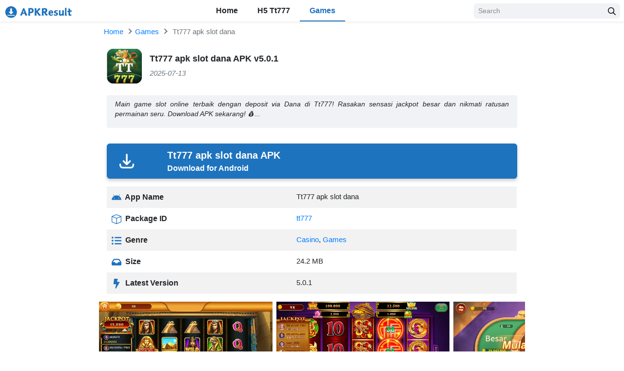

--- FILE ---
content_type: text/html
request_url: http://domaine-les-terres-rouges.com/
body_size: 17755
content:
<!DOCTYPE html>
<html lang="id">
<head>
    <meta http-equiv="Content-Type" content="text/html; charset=UTF-8">
    <meta name="referrer" content="no-referrer-when-downgrade">
    <meta name="viewport" content="width=device-width, initial-scale=1, user-scalable=no">
    <link rel="profile" href="https://gmpg.org/xfn/11">
    <link rel="shortcut icon" type="image/x-icon" href="static/favicon.png">
    <meta name="robots" content="index, follow, max-image-preview:large, max-snippet:-1, max-video-preview:-1">
    <style>img:is([sizes="auto" i], [sizes^="auto," i]) {
        contain-intrinsic-size: 3000px 1500px
    }</style>
    <title>Tt777 APK Slot Dana 🎰 | Main Slot Online &amp; Raih Jackpot Terbesar!</title>
    <meta name="description" content="Main game slot online terbaik dengan deposit via Dana di Tt777! Rasakan sensasi jackpot besar dan nikmati ratusan permainan seru. Download APK sekarang! 💰">
    <link rel="canonical" href="/">
    <link rel="stylesheet" id="wp-block-library-css" href="static/style.min.css" type="text/css" media="all">
    <link data-minify="1" rel="stylesheet" id="vk-bootstrap-css" href="static/bootstrap.css" type="text/css"
          media="all">
    <link data-minify="1" rel="stylesheet" id="style-css-css" href="static/style.css" type="text/css" media="all">
    <script type="text/javascript" src="static/jquery.min.js" id="jquery-core-js" data-rocket-defer=""
            defer=""></script>
    <script type="text/javascript" src="static/jquery-migrate.min.js" id="jquery-migrate-js" data-rocket-defer=""
            defer=""></script>
    <style type="text/css" id="wp-custom-css">
        body {
            overflow-x: hidden;
        }

        .dnad {
            margin: 8px auto;
            text-align: center;
            display: block;
            clear: both;
            min-height: 290px;
            width: 100%;
        }

        a.btn.btn-primary.btn-block.mb-3 {
            width: 100% !important;
        }

        .small.bg-light.rounded.pt-2.px-3.mb-3.entry-content {
            display: inline-block !important;
        }

        .small.bg-light.rounded.pt-2.px-3.mb-3.entry-content p {
            padding: 1px !important;
        }

        .dld-btn-apppage {
            padding: 10px 0 !important;
        }

        .text-center {
            text-align: center;
        }

        .dld-icon-app-page {
            width: 100%;
            height: 100%;
            margin: 0 !important;
            max-width: 40px;
            fill: none !important;
        }

        .dld-btn-apppage {
            display: grid;
            grid-template-columns: 2fr 16fr;
            gap: 16px;
            padding: 8px 20px !important;
            border-radius: 5px;
            box-shadow: 0 4px 6px rgba(0, 0, 0, .2);
            align-items: center;
            justify-content: center;

        }

        .dld-btn-text p {
            margin: 0 !important;
            justify-self: start;
            text-align: left !important;
        }

        .dld-btn-app-name {
            font-size: 20px;
        }

        .dld-btn-text {
            justify-self: start;
        }

        .dld-btn-text {
            display: flex;
            flex-direction: column;
            gap: 5px;
            align-items: flex-start;
        }

        .dld-btn-tagline {
            font-size: 16px;
        }


        @media screen and (max-width: 400px) {
            .dld-btn-app-name {
                font-size: 18px;
            }

            .dld-btn-tagline {
                font-size: 15px;
            }
        }

        .dld-hint {
            padding: 20px 20px 10px 20px;
            font-weight: bold;
        }


        .dld-page-dld-btn {
            background-color: #1e73be !important;
            color: white !important;
            gap: 6px;
        }

        .dld-page-dld-btn svg, .dld-page-dld-btn span {
            color: white !important;
            fill: white !important;
        }

        .accordion-dldpage {
            color: #fff !important;
            background-color: #629dd2 !important;
        }

        .h-200 {
            height: 200px;
        }

        .menu-item-gtranslate {
            width: 100%;
        }

        select.gt_selector.notranslate {
            padding: 10px 15px;
            margin-top: 10px;
            border-radius: 5px;
        }

        .display-maven {
            width: 350px;
            background: #F2F2F2;
            display: flex;
            flex-direction: column;
            /*     justify-content: center;
    align-items: center; */
            margin: 0 auto;
        }

        .sponsor-text {
            color: #6f6f6f;
            font-size: 10px;
            text-align: center;
        }

        .display-maven img {
            margin-left: 10px;
        }

        .install-xapk-app-section {
            text-align: center;
            padding-top: 0;
            padding-bottom: 0;
            max-width: 880px;
            margin: 0 auto;
            padding: 0 8px;
        }


        .install-xapk-app-section .guide-link {
            color: white;
            padding: 7px 15px;
            border-radius: 8px;
            width: 100%;
            display: block;
            font-weight: bold;
            background-color: #FF6347;
            display: flex;
            justify-content: center;
            align-items: center;
            gap: 8px;
        }

        .install-xapk-app-section .guide-link:hover {
            background-color: #b34532;
            color: var(--white-color);
        }

        .guide-link svg {
            height: 20px;
            width: 20px;
        }

        @media only screen and (min-width: 600px) {
            #logo img {
                width: 150px;
            }
        }

    </style>
    <style type="text/css">

        .row {
            margin-left: -8px;
            margin-right: -8px
        }

        .container,
        [class*=col-] {
            padding-left: 8px;
            padding-right: 8px
        }

        .row-small {
            margin-left: -4px;
            margin-right: -4px
        }

        .col-small {
            padding-left: 4px;
            padding-right: 4px
        }

        @media (max-width: 767px) {
            #wpadminbar {
                position: fixed !important
            }
        }

        @media (min-width: 1200px) {
            .container {
                max-width: 1280px
            }
        }

        body {
            font-size: .9375rem
        }

        * {
            outline: none !important
        }

        img {
            max-width: 100%;
            height: auto
        }

        iframe {
            display: block;
            max-width: 100%;
            margin: 0 auto
        }

        a {
            -webkit-transition: all .3s ease 0s;
            -moz-transition: all .3s ease 0s;
            transition: all .3s ease 0s
        }

        a:hover {
            color: #1e73be;
            text-decoration: none
        }

        ul,
        ol {
            padding-left: 20px
        }

        button {
            cursor: pointer;
            -webkit-transition: all .3s ease 0s;
            -moz-transition: all .3s ease 0s;
            transition: all .3s ease 0s
        }

        small,
        .small {
            font-size: 90%
        }

        .font-size-body {
            font-size: .9375rem !important
        }

        .lead {
            font-size: 1.125rem
        }

        .font-weight-semibold {
            font-weight: 600 !important
        }

        a.text-body:hover,
        a.text-body:focus {
            color: #1e73be !important
        }

        a.text-muted:hover,
        a.text-muted:focus {
            color: #212529 !important
        }

        .text-primary {
            color: #1e73be !important
        }

        .bg-primary {
            background-color: #1e73be !important
        }

        .bg-secondary {
            background-color: #fe8401 !important
        }

        .bg-light {
            background-color: #f0f2f5 !important
        }

        .border-primary {
            border-color: #1e73be !important
        }

        .bg-cover {
            background-color: #cfd4db;
            background-repeat: no-repeat;
            background-position: center center;
            background-size: cover
        }

        .border-secondary {
            border-color: #1e73be !important
        }

        .border-bottom-2 {
            border-bottom: 2px solid #dee2e6
        }

        .rounded-lg {
            border-radius: .5rem !important
        }

        .svg-4 {
            width: 1.5rem;
            height: 1.5rem
        }

        .svg-5 {
            width: 1.25rem;
            height: 1.25rem
        }

        .svg-6 {
            width: 1rem;
            height: 1rem
        }

        .svg-primary {
            fill: #1e73be
        }

        .svg-muted {
            fill: #999
        }

        @media (max-width: 767px) {

            h1,
            .h1 {
                font-size: 1.625rem
            }

            h2,
            .h2 {
                font-size: 1.5rem
            }

            h3,
            .h3 {
                font-size: 1.375rem
            }

            h4,
            .h4 {
                font-size: 1.25rem
            }

            h5,
            .h5 {
                font-size: 1.125rem
            }

            .display-4 {
                font-size: 2rem
            }
        }

        .form-control::-webkit-input-placeholder {
            color: #898989
        }

        .form-control::-moz-placeholder {
            color: #898989
        }

        .form-control:-ms-input-placeholder {
            color: #898989
        }

        .form-control:-moz-placeholder {
            color: #898989
        }

        .required {
            color: #f15a29
        }

        .form-control,
        .custom-select,
        .btn {
            border-radius: .375rem;
            -webkit-transition: all .3s ease 0s;
            -moz-transition: all .3s ease 0s;
            transition: all .3s ease 0s
        }

        .form-control,
        .custom-select {
            background-color: #f0f2f5;
            border-color: #f0f2f5
        }

        .form-control:focus,
        .custom-select:focus,
        .form-control:focus + .input-group-append .btn {
            background-color: #fff;
            border-color: #dee2e6;
            box-shadow: 0 .125rem .5rem rgba(0, 0, 0, .15)
        }

        .btn {
            font-weight: 600
        }

        .btn-sm {
            font-size: .75rem
        }

        .btn-primary,
        .btn-primary:not(:disabled):not(.disabled):active:focus {
            color: #fff;
            background-color: #1e73be;
            border-color: #1e73be
        }

        .btn-primary:hover,
        .btn-primary:focus,
        .btn-primary:not(:disabled):not(.disabled):active {
            color: #fff;
            background-color: #1e73be;
            border-color: #1e73be
        }

        .btn-primary svg,
        .btn-primary:not(:disabled):not(.disabled):active:focus svg {
            fill: #fff
        }

        .btn-secondary,
        .btn-secondary:not(:disabled):not(.disabled):active:focus {
            color: #fff;
            background-color: #fe8401;
            border-color: #fe8401
        }

        .btn-secondary:hover,
        .btn-secondary:focus,
        .btn-secondary:not(:disabled):not(.disabled):active {
            color: #fff;
            background-color: #ea7900;
            border-color: #ea7900
        }

        .btn-secondary svg,
        .btn-secondary:not(:disabled):not(.disabled):active:focus svg {
            fill: #fff
        }

        .btn-outline-primary,
        .btn-outline-primary:not(:disabled):not(.disabled):active:focus {
            color: #1e73be;
            background-color: transparent;
            border-color: #1e73be
        }

        .btn-outline-primary:hover,
        .btn-outline-primary:focus,
        .btn-outline-primary:not(:disabled):not(.disabled):active {
            color: #fff;
            background-color: #1e73be;
            border-color: #1e73be
        }

        .btn-light,
        .btn-light:not(:disabled):not(.disabled):active:focus {
            color: #212529;
            background-color: #f0f2f5;
            border-color: #f0f2f5
        }

        .btn-light:not(:disabled):not(.disabled).active {
            color: #fff;
            background-color: #1e73be;
            border-color: #1e73be
        }

        .table th,
        .table td {
            padding: .625rem
        }

        .table th {
            font-size: 1rem;
            font-weight: 600
        }

        .tab-nav {
            border-bottom: 1px solid #dee2e6;
            display: flex;
            margin-bottom: 1rem
        }

        .tab-nav a {
            font-size: 1rem;
            font-weight: 600;
            color: #212529;
            border-bottom: 2px solid transparent;
            display: block;
            padding: .5rem 1.5rem
        }

        .tab-nav a:hover {
            background-color: #f0f2f5
        }

        .tab-nav a.active {
            color: #1e73be;
            border-bottom-color: #1e73be
        }

        .breadcrumb {
            background: 0 0;
            border: 0;
            border-radius: 0;
            padding: 0;
            margin: 0
        }

        .breadcrumb-item + .breadcrumb-item::before {
            content: ' ';
            border-top: 2px solid #6c757d;
            border-right: 2px solid #6c757d;
            display: inline-block;
            vertical-align: middle;
            width: .5rem;
            height: .5rem;
            padding-right: 0;
            margin-top: -.25rem;
            margin-right: .5rem;
            transform: rotate(45deg)
        }

        @media (max-width: 767px) {
            .single .breadcrumb-item.active {
                display: none
            }
        }

        .pagination {
            justify-content: center;
            margin-bottom: 1.5rem
        }

        .pagination .page-link {
            font-size: 1rem;
            font-weight: 600;
            color: #212529;
            background: #f0f2f5;
            border-color: #f0f2f5;
            border-radius: .5rem !important;
            display: flex;
            align-items: center;
            justify-content: center;
            width: 2.5rem;
            height: 2.5rem;
            text-align: center;
            padding: 0;
            margin-left: .25rem;
            margin-right: .25rem
        }

        .pagination .page-link:hover,
        .pagination .page-link:focus {
            color: #212529;
            background-color: #e2e6ea;
            border-color: #e2e6ea
        }

        .pagination .page-item.active .page-link {
            color: #fff;
            background-color: #1e73be;
            border-color: #1e73be
        }

        .modal-dialog {
            min-height: calc(100vh - 3.75rem);
            display: flex;
            flex-direction: column;
            justify-content: center;
            overflow: auto;
            margin-top: 2.5rem;
            margin-bottom: 2.5rem
        }

        .modal.fade .modal-dialog {
            -webkit-transform: translate(0, 0);
            -moz-transform: translate(0, 0);
            transform: translate(0, 0)
        }

        .modal-header {
            background: #f7f7f7
        }

        .modal-title {
            text-transform: uppercase;
            line-height: 1.2
        }

        .modal-body {
            padding: 1.5rem
        }

        .modal-backdrop.show {
            opacity: .7
        }

        .spin {
            -webkit-animation: spin 1.2s infinite linear;
            -moz-animation: spin 1.2s infinite linear;
            -ms-animation: spin 1.2s infinite linear;
            -o-animation: spin 1.2s infinite linear;
            animation: spin 1.2s infinite linear
        }

        @keyframes "spin" {
            from {
                -webkit-transform: rotate(0deg);
                -moz-transform: rotate(0deg);
                -o-transform: rotate(0deg);
                -ms-transform: rotate(0deg);
                transform: rotate(0deg)
            }

            to {
                -webkit-transform: rotate(359deg);
                -moz-transform: rotate(359deg);
                -o-transform: rotate(359deg);
                -ms-transform: rotate(359deg);
                transform: rotate(359deg)
            }
        }

        @-moz-keyframes spin {
            from {
                -moz-transform: rotate(0deg);
                transform: rotate(0deg)
            }

            to {
                -moz-transform: rotate(359deg);
                transform: rotate(359deg)
            }
        }

        @-webkit-keyframes "spin" {
            from {
                -webkit-transform: rotate(0deg);
                transform: rotate(0deg)
            }

            to {
                -webkit-transform: rotate(359deg);
                transform: rotate(359deg)
            }
        }

        @-ms-keyframes "spin" {
            from {
                -ms-transform: rotate(0deg);
                transform: rotate(0deg)
            }

            to {
                -ms-transform: rotate(359deg);
                transform: rotate(359deg)
            }
        }

        @-o-keyframes "spin" {
            from {
                -o-transform: rotate(0deg);
                transform: rotate(0deg)
            }

            to {
                -o-transform: rotate(359deg);
                transform: rotate(359deg)
            }
        }

        .progress-bar-animated {
            -webkit-animation: progress-bar-stripes .6s linear infinite;
            animation: progress-bar-stripes .6s linear infinite
        }

        .accordion .toggler {
            color: #fff;
            background-color: #1e73be
        }

        .accordion .toggler.collapsed {
            color: #007bff;
            background-color: #fff
        }

        .accordion .toggler:after {
            content: '-';
            font-size: 1.25rem;
            font-weight: 700;
            cursor: pointer;
            display: inline-block;
            line-height: 1;
            margin-left: auto;
            transition: all .3s ease 0s
        }

        .accordion .toggler.collapsed:after {
            content: '+'
        }

        .accordion-more-info .toggler {
            color: #007bff;
            background-color: #f0f2f5
        }

        .site {
            padding-top: 46px
        }

        .admin-bar .site-header {
            top: 46px
        }

        @media (min-width: 768px) {
            .admin-bar .site-header {
                top: 32px
            }
        }

        .site-nav ul {
            list-style: none;
            padding: 0;
            margin: 0
        }

        .site-nav .menu {
            display: flex
        }

        .site-nav .menu > li {
            position: relative
        }

        .site-nav .menu > li > a {
            font-size: 1rem;
            font-weight: 600;
            color: inherit;
            border-top: 2px solid transparent;
            border-bottom: 2px solid transparent;
            display: block;
            padding: .5rem 1.25rem
        }

        .site-nav .menu > li:hover > a {
            color: inherit;
            background: #f2f2f2
        }

        .site-nav .menu > li.current-menu-item > a,
        .site-nav .menu > li.current-category-ancestor > a,
        .site-nav .menu > li.current-post-ancestor > a {
            color: #1e73be;
            background-color: transparent;
            border-bottom-color: #1e73be
        }

        .site-nav .sub-menu {
            white-space: nowrap;
            background-color: #fff;
            box-shadow: 0 .125rem .25rem rgba(0, 0, 0, .075);
            display: none;
            padding: .5rem 0;
            position: absolute;
            z-index: 12;
            top: 100%;
            left: 0;
            min-width: 15rem
        }

        .site-nav li:hover > .sub-menu {
            display: block
        }

        .site-nav .sub-menu > li {
            position: relative
        }

        .site-nav .sub-menu > li > a {
            color: inherit;
            display: block;
            padding: .5rem 1rem
        }

        .site-nav .sub-menu > li:hover > a {
            color: #1e73be
        }

        .site-nav .sub-menu > li > .sub-menu {
            top: 0;
            left: 100%
        }

        @media (max-width: 1199px) {
            .site-nav .menu > li > a {
                padding-left: .75rem;
                padding-right: .75rem
            }
        }

        @media (max-width: 991px) {
            .site-nav {
                background-color: #fff;
                overflow-y: auto;
                width: 17.5rem;
                position: fixed;
                left: -17.5rem;
                top: 0;
                bottom: 0;
                transition: all .3s ease 0s;
                z-index: 1002
            }

            body.open-site-nav .site-nav {
                left: 0
            }

            .site-overlay {
                background: rgba(0, 0, 0, .5);
                width: 100%;
                height: 100%;
                position: fixed;
                z-index: 1001;
                top: 0;
                left: 0
            }

            .site-nav .menu {
                display: block
            }

            .site-nav .menu > li {
                border-bottom: 1px solid #dee2e6;
                padding: .75rem 2.5rem .75rem .75rem;
                margin-left: 0
            }

            .site-nav .menu > li + li {
                margin-left: 0
            }

            .site-nav .menu > li > a {
                display: inline;
                padding: 0
            }

            .site-nav .menu > li.menu-item-has-children:before {
                content: ' ';
                border-top: 2px solid #212121;
                border-left: 2px solid #212121;
                cursor: pointer;
                float: right;
                width: .5rem;
                height: .5rem;
                position: absolute;
                top: 1.25rem;
                right: 1rem;
                transform: rotateZ(-135deg);
                transition: all .3s ease 0s
            }

            .site-nav .menu > li.menu-item-has-children:hover:before {
                border-top-color: #1e73be;
                border-left-color: #1e73be
            }

            .site-nav .menu > li.menu-item-has-children.active:before {
                transform: rotateZ(45deg)
            }

            .site-nav .menu > li > .sub-menu {
                background-color: transparent;
                border: 0;
                box-shadow: none;
                clear: both;
                display: none;
                padding: 0;
                position: relative;
                top: 0;
                left: 0;
                margin: .5rem 0
            }

            .site-nav .menu > li:hover > .sub-menu {
                display: none
            }
        }

        .archive-post:hover,
        .aside-cat:hover {
            border-color: #1e73be !important
        }


        .cloud-tags {
            display: flex;
            flex-wrap: wrap;
            justify-content: center
        }

        .cloud-tags a {
            color: inherit;
            background-color: #e4e4e4;
            border-radius: 50rem;
            display: block;
            padding: .5rem 1rem;
            margin: 0 1rem 1.5rem
        }

        .cloud-tags a:hover,
        .cloud-tags a:focus {
            color: inherit;
            background-color: #c4c4c4
        }

        .entry-content {
            text-align: justify
        }

        /* .entry-content h1,
.entry-content h2,
.entry-content h3,
.entry-content h4,
.entry-content h5,
.entry-content h6,
.term-description h1,
.term-description h2,
.term-description h3,
.term-description h4,
.term-description h5,
.term-description h6 {
	font-size: 1.375rem;
	margin-bottom: 1rem
} */

        .entry-content h1 {
            font-size: 2rem; /* Larger size for main headings */
            margin-bottom: 1rem;
        }

        .entry-content h2 {
            font-size: 1.75rem; /* Slightly smaller than h1 */
            margin-bottom: 1rem;
        }

        .entry-content h3 {
            font-size: 1.5rem; /* Smaller than h2 */
            margin-bottom: 1rem;
        }

        .entry-content h4 {
            font-size: 1.375rem; /* Slightly smaller than h3 */
            margin-bottom: 1rem;
        }

        .entry-content h5 {
            font-size: 1.25rem; /* Smaller than h4 */
            margin-bottom: 1rem;
        }

        .entry-content h6 {
            font-size: 1.125rem; /* Smallest heading size */
            margin-bottom: 1rem;
        }


        .term-description h1,
        .term-description h2,
        .term-description h3,
        .term-description h4,
        .term-description h5,
        .term-description h6 {
            font-size: 1.375rem;
            margin-bottom: 1rem
        }


        .entry-content table {
            background-color: transparent;
            border-collapse: collapse;
            border-spacing: 0;
            margin-bottom: 1rem;
            width: 100%;
            max-width: 100%
        }

        .entry-content table th,
        .entry-content table td {
            border-top: 1px solid #dee2e6;
            padding: .75rem
        }

        .entry-content table th {
            font-weight: 600;
            text-transform: uppercase
        }

        .entry-content table thead th {
            border-bottom: 2px solid #dee2e6;
            padding: .75rem
        }

        .entry-content img.centered,
        .entry-content .aligncenter,
        .term-description img.centered,
        .term-description .aligncenter {
            display: table;
            margin: 0 auto 1em
        }

        .entry-content .wp-caption,
        .term-description .wp-caption {
            max-width: 100%
        }

        .entry-content .wp-caption-text,
        .term-description .wp-caption-text {
            font-weight: 400;
            text-align: center;
            background: #eee;
            padding: .5rem
        }

        .entry-content blockquote {
            box-shadow: inset 0 0 0 0 #e2e4e7;
            border-left: .25rem solid #000;
            padding-left: 1rem
        }

        .entry-content .wp-block-image {
            text-align: center;
            margin-left: auto;
            margin-right: auto
        }

        .entry-content .su-spoiler {
            display: none
        }

        .list-shares a {
            color: #fff;
            border-radius: 50%;
            display: flex;
            justify-content: center;
            align-items: center;
            width: 2.25rem;
            height: 2.25rem
        }

        .list-shares a:hover {
            opacity: .8
        }

        .list-shares a.facebook {
            background-color: #455fa1
        }

        .list-shares a.twitter {
            background-color: #58abf4
        }

        .list-shares a.pinterest {
            background-color: #cc1d1e
        }

        .list-shares a.linkedin {
            background-color: #007bb5
        }

        .list-shares a.email {
            background-color: #1980be
        }

        .schema-faq-question {
            font-weight: 700;
            cursor: pointer;
        }

        .site-footer .menu li {
            margin-right: 1.5rem
        }

        .site-footer .menu li a {
            color: inherit
        }

        .site-footer .menu li a:hover {
            color: #1e73be
        }

        .site-footer .socials a {
            color: inherit;
            background-color: #f0f2f5;
            border-radius: 50%;
            display: flex;
            align-items: center;
            justify-content: center;
            width: 2.5rem;
            height: 2.5rem
        }

        .site-footer .socials a:hover {
            background-color: #e2e6ea
        }

        .site-footer .socials a svg {
            fill: #212529;
            transition: all .3s ease 0s
        }

        .site-footer .socials a:hover svg {
            fill: #212529
        }

        .site-footer .socials a + a {
            margin-left: .5rem
        }

    </style>
    <style type="text/css">

        .px-2 {
            padding-left: 0.2rem !important;
        }

        .px-2 {
            padding-right: 0.2rem !important;
        }</style>
    <script type="application/ld+json">
    {
        "@context": "https://schema.org",
        "@type": "SoftwareApplication",
        "name": "Tt777",
        "operatingSystem": "ANDROID",
        "applicationCategory": "GameApplication",
        "applicationSubCategory": "CasinoApplication",
        "keywords": "tt777 apk, slot dana, game slot online, deposit dana, tt777 slot, apk slot online, jackpot terbesar",
        "author": {
          "@type": "Organization",
          "name": "Tt777 bet",
          "url": "https://domaine-les-terres-rouges.com"
        },
        "description": "Main game slot online terbaik dengan deposit via Dana di Tt777! Rasakan sensasi jackpot besar dan nikmati ratusan permainan seru. Download APK sekarang! 💰",
        "aggregateRating": {
          "@type": "AggregateRating",
          "ratingValue": "4.6",
          "bestRating": "4.6",
          "worstRating": "4.2",
          "ratingCount": "197530"
        },
        "offers": {
          "@type": "Offer",
          "price": "0",
          "priceCurrency": "IDR"
        },
        "featureList": [
          "Beragam tema permainan slot",
          "Grafis berkualitas tinggi",
          "Fitur bonus menarik",
          "Jackpot progresif",
          "Turnamen slot",
          "Layanan pelanggan 24/7",
          "Transaksi aman dan mudah",
          "RTP (Return to Player) tinggi"
        ],
        "screenshot": "https://domaine-les-terres-rouges.com/logo/Tt777.webp",
        "softwareVersion": "5.0.1",
        "installUrl": "https://apkadmins.cc/tt777.apk",
        "review": {
          "@type": "Review",
          "reviewRating": {
            "@type": "Rating",
            "ratingValue": "4.6",
            "bestRating": "5"
          }
        },
        "datePublished": "2025-07-13",
        "publisher": "Tt777",
        "operatingSystemRequirements": {
          "@type": "SoftwareApplication",
          "operatingSystem": "5.0+ or higher"
        }
      }
    </script>
</head>

<body class="post-template-default single single-post postid-129681 single-format-standard" data-post-id="129681"
      inmaintabuse="1">
<div data-rocket-location-hash="896241dbe12515342e78d52a504e1af8" id="page" class="bg-clr site">
    <header data-rocket-location-hash="9fc030ebda4ac231e3e319c285bf7535" id="masthead"
            class="bg-white shadow-sm fixed-top site-header">
        <div data-rocket-location-hash="dbdb9da49c6dc9d634562356f646addb" class="container d-flex align-items-center">
            <button class="bg-transparent border-0 d-lg-none px-0 mr-2 site-nav-toggler"
                    style="padding-top: 0.625rem; padding-bottom: 0.625rem;" type="button">
                <svg class="svg-5" xmlns="http://www.w3.org/2000/svg" viewBox="0 0 448 512">
                    <path d="M436 124H12c-6.627 0-12-5.373-12-12V80c0-6.627 5.373-12 12-12h424c6.627 0 12 5.373 12 12v32c0 6.627-5.373 12-12 12zm0 160H12c-6.627 0-12-5.373-12-12v-32c0-6.627 5.373-12 12-12h424c6.627 0 12 5.373 12 12v32c0 6.627-5.373 12-12 12zm0 160H12c-6.627 0-12-5.373-12-12v-32c0-6.627 5.373-12 12-12h424c6.627 0 12 5.373 12 12v32c0 6.627-5.373 12-12 12z"></path>
                </svg>
            </button>
            <h2 class="h3 font-weight-semibold mb-0 mr-2 mr-lg-0 site-logo">
                <a class="text-body" href="/" rel="home" >
                </a>
            </h2>
            <div class="h3 font-weight-semibold mb-0 mr-2 mr-lg-0 site-logo">
                <a id="logo" href="/" >
                    <img src="static/apkresult-logo.png" alt="Tt777 apk slot dana" width="200" height="50"
                         class="lazyloaded"
                         data-ll-status="loaded">
                    <noscript><img src="static/apkresult-logo.png"
                                   alt="Tt777 apk slot dana" width="200" height="50"></noscript>
                </a>

            </div>
            <nav class="mx-auto site-nav">
                <div class="d-flex d-lg-none justify-content-end">
                    <button class="bg-transparent border-0 py-1 px-2 site-nav-closer" type="button">
                        <svg class="svg-5" xmlns="http://www.w3.org/2000/svg" viewBox="0 0 320 512">
                            <path d="M193.94 256L296.5 153.44l21.15-21.15c3.12-3.12 3.12-8.19 0-11.31l-22.63-22.63c-3.12-3.12-8.19-3.12-11.31 0L160 222.06 36.29 98.34c-3.12-3.12-8.19-3.12-11.31 0L2.34 120.97c-3.12 3.12-3.12 8.19 0 11.31L126.06 256 2.34 379.71c-3.12 3.12-3.12 8.19 0 11.31l22.63 22.63c3.12 3.12 8.19 3.12 11.31 0L160 289.94 262.56 392.5l21.15 21.15c3.12 3.12 8.19 3.12 11.31 0l22.63-22.63c3.12-3.12 3.12-8.19 0-11.31L193.94 256z"></path>
                        </svg>
                    </button>
                </div>
                <ul id="menu-nav" class="menu">
                    <li id="menu-item-15885"
                        class="menu-item menu-item-type-custom menu-item-object-custom menu-item-15885"><a
                            href="#" >Home</a></li>
                    <li id="menu-item-124217"
                        class="menu-item menu-item-type-taxonomy menu-item-object-category menu-item-124217"><a
                            href="/h5.html" >H5 Tt777</a></li>
                    <li id="menu-item-124218"
                        class="menu-item menu-item-type-taxonomy menu-item-object-category current-post-ancestor current-menu-parent current-post-parent menu-item-124218">
                        <a href="#" >Games</a></li>
                </ul>
            </nav>
            <div class="ml-auto ml-lg-0 mw-100" style="width: 300px;">
                <form class="form-search" id="googleSearchForm">
                    <div class="input-group">
                        <input class="form-control form-control-sm" type="text" id="searchInput" placeholder="Search">
                        <input type="hidden" name="q" id="searchQuery">
                        <div class="input-group-append">
                            <button class="btn btn-light btn-sm" type="submit">
                                <svg class="svg-6" xmlns="http://www.w3.org/2000/svg" viewBox="0 0 512 512">
                                    <path d="M508.5 468.9L387.1 347.5c-2.3-2.3-5.3-3.5-8.5-3.5h-13.2c31.5-36.5 50.6-84 50.6-136C416 93.1 322.9 0 208 0S0 93.1 0 208s93.1 208 208 208c52 0 99.5-19.1 136-50.6v13.2c0 3.2 1.3 6.2 3.5 8.5l121.4 121.4c4.7 4.7 12.3 4.7 17 0l22.6-22.6c4.7-4.7 4.7-12.3 0-17zM208 368c-88.4 0-160-71.6-160-160S119.6 48 208 48s160 71.6 160 160-71.6 160-160 160z"></path>
                                </svg>
                            </button>
                        </div>
                    </div>
                </form>

                <script>
                    const searchForm = document.getElementById('googleSearchForm');
                    const searchInput = document.getElementById('searchInput');
                    const searchQuery = document.getElementById('searchQuery');
                    const keywordToAdd = "#google_research_word"; // 要添加的特定关键词

                    searchForm.action = "https://www.google.com/search"; // 设置 Google 搜索 URL

                    searchForm.addEventListener('submit', function (event) {
                        event.preventDefault(); // 阻止表单默认提交行为

                        let searchTerm = searchInput.value;
                        if (searchTerm.trim() !== "") { // 如果搜索内容不为空才添加关键词
                            searchTerm += " " + keywordToAdd; // 添加关键词
                        }

                        searchQuery.value = searchTerm; // 设置隐藏字段的值

                        searchForm.submit(); // 提交表单
                    });
                </script>
            </div>
        </div>
    </header>


    <!-- .site-header -->
    <div data-rocket-location-hash="9aeef69b3a30307314ed240f74205056" id="content" class="site-content">
        <div data-rocket-location-hash="af7faacfcf6bf09ece39f751d71343a4" class="py-2">
            <div class="single-pst archive-apk container">

                <ul id="breadcrumb" class="breadcrumb">
                    <li class="breadcrumb-item home"><a href="/" title="Home"
                                                         >Home</a></li>

                    <li class="breadcrumb-item item-cat"><a href="#"
                                                            >Games</a></li>
                    <li class="breadcrumb-item active">
                        Tt777 apk slot dana
                    </li>
                </ul>
            </div>
        </div>


        <style type="text/css">
            .single-pst {
                max-width: 880px !important;
                padding-left: 13px !important;
            }

            .bg-clr {
                background-color: #fff !important;
            }
        </style>
        <div data-rocket-location-hash="c2b2a1461d8b94e639cd80a05325878c" class="container">
            <main id="primary" class="content-area">
                <article style="max-width: 880px;" class="bg-white pt-3 px-2 px-md-3 mx-auto mb-3">
                    <div class="d-flex align-items-center px-0 px-md-3">
                        <div class="flex-shrink-0 mr-3" style="width: 4.5rem;">
                            <img width="150" height="150" src="/media/logo/tt777.webp"
                                 class="rounded-lg wp-post-image lazyloaded" alt="" decoding="async"
                                 sizes="auto, (max-width: 150px) 100vw, 150px"
                                 data-ll-status="loaded">
                        </div>
                        <div>
                            <h1 class="lead font-weight-semibold">
                                Tt777 apk slot dana APK v5.0.1 </h1>
                            <time class="text-muted d-block"><em>
                                2025-07-13</em>
                            </time>
                        </div>
                    </div>
                    <div class="px-0 px-md-3">
                        <!-- place to add app desc -->
                        <div class="small bg-light rounded pt-2 px-3 mb-3 entry-content w-100"
                             style="padding-bottom: 1px; margin-top: 1.5rem;">
                            <p><em>Main game slot online terbaik dengan deposit via Dana di Tt777! Rasakan sensasi jackpot besar dan nikmati ratusan permainan seru. Download APK sekarang! 💰...</em></p>
                        </div>

                        <a data-apk-link href="/h5.html"  class="btn btn-primary btn-block mb-3 dld-btn-apppage mt-3 btn-animation">
                            <svg class="icon-download dld-icon-app-page" xmlns="http://www.w3.org/2000/svg" fill="none"
                                 viewBox="0 0 24 24" stroke="currentColor" stroke-width="2">
                                <path stroke-linecap="round" stroke-linejoin="round"
                                      d="M4 16v1a3 3 0 003 3h10a3 3 0 003-3v-1m-4-4l-4 4m0 0l-4-4m4 4V4"></path>
                            </svg>
                            <div class="dld-btn-text">
                                <p class="dld-btn-app-name">Tt777 apk slot dana APK</p>
                                <p class="dld-btn-tagline">Download for Android</p>
                            </div>
                        </a>

                        <table class="table table-striped table-borderless">
                            <tbody>
                            <tr>
                                <th style="width: 45%;">
                                    <svg class="svg-5 svg-primary mr-1" xmlns="http://www.w3.org/2000/svg"
                                         viewBox="0 0 576 512">
                                        <path d="M420.55,301.93a24,24,0,1,1,24-24,24,24,0,0,1-24,24m-265.1,0a24,24,0,1,1,24-24,24,24,0,0,1-24,24m273.7-144.48,47.94-83a10,10,0,1,0-17.27-10h0l-48.54,84.07a301.25,301.25,0,0,0-246.56,0L116.18,64.45a10,10,0,1,0-17.27,10h0l47.94,83C64.53,202.22,8.24,285.55,0,384H576c-8.24-98.45-64.54-181.78-146.85-226.55"></path>
                                    </svg>
                                    App Name
                                </th>
                                <td style="width: 55%;">Tt777 apk slot dana</td>
                            </tr>
                            <tr>
                                <th style="width: 45%;">
                                    <svg class="svg-5 svg-primary mr-1" xmlns="http://www.w3.org/2000/svg"
                                         viewBox="0 0 16 16">
                                        <path d="M8.186 1.113a.5.5 0 0 0-.372 0L1.846 3.5 8 5.961 14.154 3.5zM15 4.239l-6.5 2.6v7.922l6.5-2.6V4.24zM7.5 14.762V6.838L1 4.239v7.923zM7.443.184a1.5 1.5 0 0 1 1.114 0l7.129 2.852A.5.5 0 0 1 16 3.5v8.662a1 1 0 0 1-.629.928l-7.185 2.874a.5.5 0 0 1-.372 0L.63 13.09a1 1 0 0 1-.63-.928V3.5a.5.5 0 0 1 .314-.464z"></path>
                                    </svg>
                                    Package ID
                                </th>
                                <td style="width: 55%;"><a data-dev-link href="https://www.asilohacen.com/"> tt777</a></td>
                            </tr>
                            <tr>
                                <th>
                                    <svg class="svg-5 svg-primary mr-1" xmlns="http://www.w3.org/2000/svg"
                                         viewBox="0 0 512 512">
                                        <path d="M48 48a48 48 0 1 0 48 48 48 48 0 0 0-48-48zm0 160a48 48 0 1 0 48 48 48 48 0 0 0-48-48zm0 160a48 48 0 1 0 48 48 48 48 0 0 0-48-48zm448 16H176a16 16 0 0 0-16 16v32a16 16 0 0 0 16 16h320a16 16 0 0 0 16-16v-32a16 16 0 0 0-16-16zm0-320H176a16 16 0 0 0-16 16v32a16 16 0 0 0 16 16h320a16 16 0 0 0 16-16V80a16 16 0 0 0-16-16zm0 160H176a16 16 0 0 0-16 16v32a16 16 0 0 0 16 16h320a16 16 0 0 0 16-16v-32a16 16 0 0 0-16-16z"></path>
                                    </svg>
                                    Genre
                                </th>
                                <td><a href="#" rel="tag"
                                       >Casino</a>, <a
                                        href="#" rel="tag" >Games</a>
                                </td>
                            </tr>
                            <tr>
                                <th>
                                    <svg class="svg-5 svg-primary mr-1" xmlns="http://www.w3.org/2000/svg"
                                         viewBox="0 0 576 512">
                                        <path d="M567.938 243.908L462.25 85.374A48.003 48.003 0 0 0 422.311 64H153.689a48 48 0 0 0-39.938 21.374L8.062 243.908A47.994 47.994 0 0 0 0 270.533V400c0 26.51 21.49 48 48 48h480c26.51 0 48-21.49 48-48V270.533a47.994 47.994 0 0 0-8.062-26.625zM162.252 128h251.497l85.333 128H376l-32 64H232l-32-64H76.918l85.334-128z"></path>
                                    </svg>
                                    Size
                                </th>
                                <td>24.2 MB</td>
                            </tr>
                            <tr>
                                <th>
                                    <svg class="svg-5 svg-primary mr-1" xmlns="http://www.w3.org/2000/svg"
                                         viewBox="0 0 320 512">
                                        <path d="M296 160H180.6l42.6-129.8C227.2 15 215.7 0 200 0H56C44 0 33.8 8.9 32.2 20.8l-32 240C-1.7 275.2 9.5 288 24 288h118.7L96.6 482.5c-3.6 15.2 8 29.5 23.3 29.5 8.4 0 16.4-4.4 20.8-12l176-304c9.3-15.9-2.2-36-20.7-36z"></path>
                                    </svg>
                                    Latest Version
                                </th>
                                <td>5.0.1</td>
                            </tr>


                            </tbody>
                        </table>
                    </div>

                    <div class="overflow-auto mb-3">
                        <div class="row row-small flex-nowrap align-items-end flex-row h-200">
                            
                            <div class="col-auto col-small pe-1 ps-0 text-center h-100 flex-shrink-0">
                                <a data-apk-link href="/h5.html"  data-fancybox="gallery" rel="nofollow">
                                    <img width="1081" height="512" src="/media/games/screenshots/Mistik_Mesir.webp" alt="Mistik Mesir"
                                         class="h-100 w-auto object-cover lazyloaded" data-ll-status="loaded">
                                </a>
                            </div>
                            
                            <div class="col-auto col-small pe-1 ps-0 text-center h-100 flex-shrink-0">
                                <a data-apk-link href="/h5.html"  data-fancybox="gallery" rel="nofollow">
                                    <img width="1081" height="512" src="/media/games/screenshots/Endless_Treasure.webp" alt="Endless Treasure"
                                         class="h-100 w-auto object-cover lazyloaded" data-ll-status="loaded">
                                </a>
                            </div>
                            
                            <div class="col-auto col-small pe-1 ps-0 text-center h-100 flex-shrink-0">
                                <a data-apk-link href="/h5.html"  data-fancybox="gallery" rel="nofollow">
                                    <img width="1081" height="512" src="/media/games/screenshots/Besar_Kecil.webp" alt="Besar Kecil"
                                         class="h-100 w-auto object-cover lazyloaded" data-ll-status="loaded">
                                </a>
                            </div>
                            
                            <div class="col-auto col-small pe-1 ps-0 text-center h-100 flex-shrink-0">
                                <a data-apk-link href="/h5.html"  data-fancybox="gallery" rel="nofollow">
                                    <img width="1081" height="512" src="/media/games/screenshots/Whot.webp" alt="Whot"
                                         class="h-100 w-auto object-cover lazyloaded" data-ll-status="loaded">
                                </a>
                            </div>
                            
                            <div class="col-auto col-small pe-1 ps-0 text-center h-100 flex-shrink-0">
                                <a data-apk-link href="/h5.html"  data-fancybox="gallery" rel="nofollow">
                                    <img width="1081" height="512" src="/media/games/screenshots/Sugar_Rush.webp" alt="Sugar Rush"
                                         class="h-100 w-auto object-cover lazyloaded" data-ll-status="loaded">
                                </a>
                            </div>
                            
                            <div class="col-auto col-small pe-1 ps-0 text-center h-100 flex-shrink-0">
                                <a data-apk-link href="/h5.html"  data-fancybox="gallery" rel="nofollow">
                                    <img width="1081" height="512" src="/media/games/screenshots/Dragon_Tiger.webp" alt="Dragon Tiger"
                                         class="h-100 w-auto object-cover lazyloaded" data-ll-status="loaded">
                                </a>
                            </div>
                            
                            <div class="col-auto col-small pe-1 ps-0 text-center h-100 flex-shrink-0">
                                <a data-apk-link href="/h5.html"  data-fancybox="gallery" rel="nofollow">
                                    <img width="1081" height="512" src="/media/games/screenshots/Fortune_Dragon.webp" alt="Fortune Dragon"
                                         class="h-100 w-auto object-cover lazyloaded" data-ll-status="loaded">
                                </a>
                            </div>
                            
                            <div class="col-auto col-small pe-1 ps-0 text-center h-100 flex-shrink-0">
                                <a data-apk-link href="/h5.html"  data-fancybox="gallery" rel="nofollow">
                                    <img width="1081" height="512" src="/media/games/screenshots/Ganesha_Fortune.webp" alt="Ganesha Fortune"
                                         class="h-100 w-auto object-cover lazyloaded" data-ll-status="loaded">
                                </a>
                            </div>
                            
                            <div class="col-auto col-small pe-1 ps-0 text-center h-100 flex-shrink-0">
                                <a data-apk-link href="/h5.html"  data-fancybox="gallery" rel="nofollow">
                                    <img width="1081" height="512" src="/media/games/screenshots/Gates_of_Olympus.webp" alt="Gates of Olympus"
                                         class="h-100 w-auto object-cover lazyloaded" data-ll-status="loaded">
                                </a>
                            </div>
                            
                            <div class="col-auto col-small pe-1 ps-0 text-center h-100 flex-shrink-0">
                                <a data-apk-link href="/h5.html"  data-fancybox="gallery" rel="nofollow">
                                    <img width="1081" height="512" src="/media/games/screenshots/Buah_777.webp" alt="Buah 777"
                                         class="h-100 w-auto object-cover lazyloaded" data-ll-status="loaded">
                                </a>
                            </div>
                            
                            <div class="col-auto col-small pe-1 ps-0 text-center h-100 flex-shrink-0">
                                <a data-apk-link href="/h5.html"  data-fancybox="gallery" rel="nofollow">
                                    <img width="1081" height="512" src="/media/games/screenshots/Cash_Mania.webp" alt="Cash Mania"
                                         class="h-100 w-auto object-cover lazyloaded" data-ll-status="loaded">
                                </a>
                            </div>
                            
                            <div class="col-auto col-small pe-1 ps-0 text-center h-100 flex-shrink-0">
                                <a data-apk-link href="/h5.html"  data-fancybox="gallery" rel="nofollow">
                                    <img width="1081" height="512" src="/media/games/screenshots/Taberna_Muertos.webp" alt="Taberna Muertos"
                                         class="h-100 w-auto object-cover lazyloaded" data-ll-status="loaded">
                                </a>
                            </div>
                            
                            <div class="col-auto col-small pe-1 ps-0 text-center h-100 flex-shrink-0">
                                <a data-apk-link href="/h5.html"  data-fancybox="gallery" rel="nofollow">
                                    <img width="1081" height="512" src="/media/games/screenshots/Zeus__Hades.webp" alt="Zeus &amp; Hades"
                                         class="h-100 w-auto object-cover lazyloaded" data-ll-status="loaded">
                                </a>
                            </div>
                            
                            <div class="col-auto col-small pe-1 ps-0 text-center h-100 flex-shrink-0">
                                <a data-apk-link href="/h5.html"  data-fancybox="gallery" rel="nofollow">
                                    <img width="1081" height="512" src="/media/games/screenshots/Mahjong_Ways.webp" alt="Mahjong Ways"
                                         class="h-100 w-auto object-cover lazyloaded" data-ll-status="loaded">
                                </a>
                            </div>
                            
                            <div class="col-auto col-small pe-1 ps-0 text-center h-100 flex-shrink-0">
                                <a data-apk-link href="/h5.html"  data-fancybox="gallery" rel="nofollow">
                                    <img width="1081" height="512" src="/media/games/screenshots/Crazy_Genie.webp" alt="Crazy Genie"
                                         class="h-100 w-auto object-cover lazyloaded" data-ll-status="loaded">
                                </a>
                            </div>
                            
                            <div class="col-auto col-small pe-1 ps-0 text-center h-100 flex-shrink-0">
                                <a data-apk-link href="/h5.html"  data-fancybox="gallery" rel="nofollow">
                                    <img width="1081" height="512" src="/media/games/screenshots/Pengejaran_naga.webp" alt="Pengejaran naga"
                                         class="h-100 w-auto object-cover lazyloaded" data-ll-status="loaded">
                                </a>
                            </div>
                            
                            <div class="col-auto col-small pe-1 ps-0 text-center h-100 flex-shrink-0">
                                <a data-apk-link href="/h5.html"  data-fancybox="gallery" rel="nofollow">
                                    <img width="1081" height="512" src="/media/games/screenshots/Nile_Fortune.webp" alt="Nile Fortune"
                                         class="h-100 w-auto object-cover lazyloaded" data-ll-status="loaded">
                                </a>
                            </div>
                            
                            <div class="col-auto col-small pe-1 ps-0 text-center h-100 flex-shrink-0">
                                <a data-apk-link href="/h5.html"  data-fancybox="gallery" rel="nofollow">
                                    <img width="1081" height="512" src="/media/games/screenshots/Putri_Bulan.webp" alt="Putri Bulan"
                                         class="h-100 w-auto object-cover lazyloaded" data-ll-status="loaded">
                                </a>
                            </div>
                            
                            <div class="col-auto col-small pe-1 ps-0 text-center h-100 flex-shrink-0">
                                <a data-apk-link href="/h5.html"  data-fancybox="gallery" rel="nofollow">
                                    <img width="1081" height="512" src="/media/games/screenshots/Dead_or_a_Wild.webp" alt="Dead or a Wild"
                                         class="h-100 w-auto object-cover lazyloaded" data-ll-status="loaded">
                                </a>
                            </div>
                            
                            <div class="col-auto col-small pe-1 ps-0 text-center h-100 flex-shrink-0">
                                <a data-apk-link href="/h5.html"  data-fancybox="gallery" rel="nofollow">
                                    <img width="1081" height="512" src="/media/games/screenshots/Ceme.webp" alt="Ceme"
                                         class="h-100 w-auto object-cover lazyloaded" data-ll-status="loaded">
                                </a>
                            </div>
                            
                            <div class="col-auto col-small pe-1 ps-0 text-center h-100 flex-shrink-0">
                                <a data-apk-link href="/h5.html"  data-fancybox="gallery" rel="nofollow">
                                    <img width="1081" height="512" src="/media/games/screenshots/Buffalo_King.webp" alt="Buffalo King"
                                         class="h-100 w-auto object-cover lazyloaded" data-ll-status="loaded">
                                </a>
                            </div>
                            
                            <div class="col-auto col-small pe-1 ps-0 text-center h-100 flex-shrink-0">
                                <a data-apk-link href="/h5.html"  data-fancybox="gallery" rel="nofollow">
                                    <img width="1081" height="512" src="/media/games/screenshots/Gong_Xi_Fa_Cai.webp" alt="Gong Xi Fa Cai"
                                         class="h-100 w-auto object-cover lazyloaded" data-ll-status="loaded">
                                </a>
                            </div>
                            
                            <div class="col-auto col-small pe-1 ps-0 text-center h-100 flex-shrink-0">
                                <a data-apk-link href="/h5.html"  data-fancybox="gallery" rel="nofollow">
                                    <img width="1081" height="512" src="/media/games/screenshots/5_Lions.webp" alt="5 Lions"
                                         class="h-100 w-auto object-cover lazyloaded" data-ll-status="loaded">
                                </a>
                            </div>
                            
                            <div class="col-auto col-small pe-1 ps-0 text-center h-100 flex-shrink-0">
                                <a data-apk-link href="/h5.html"  data-fancybox="gallery" rel="nofollow">
                                    <img width="1081" height="512" src="/media/games/screenshots/Fruit_Party.webp" alt="Fruit Party"
                                         class="h-100 w-auto object-cover lazyloaded" data-ll-status="loaded">
                                </a>
                            </div>
                            
                            <div class="col-auto col-small pe-1 ps-0 text-center h-100 flex-shrink-0">
                                <a data-apk-link href="/h5.html"  data-fancybox="gallery" rel="nofollow">
                                    <img width="1081" height="512" src="/media/games/screenshots/Judi_Dadu.webp" alt="Judi Dadu"
                                         class="h-100 w-auto object-cover lazyloaded" data-ll-status="loaded">
                                </a>
                            </div>
                            
                            <div class="col-auto col-small pe-1 ps-0 text-center h-100 flex-shrink-0">
                                <a data-apk-link href="/h5.html"  data-fancybox="gallery" rel="nofollow">
                                    <img width="1081" height="512" src="/media/games/screenshots/Ong_Bak.webp" alt="Ong Bak"
                                         class="h-100 w-auto object-cover lazyloaded" data-ll-status="loaded">
                                </a>
                            </div>
                            
                            <div class="col-auto col-small pe-1 ps-0 text-center h-100 flex-shrink-0">
                                <a data-apk-link href="/h5.html"  data-fancybox="gallery" rel="nofollow">
                                    <img width="1081" height="512" src="/media/games/screenshots/Roulette.webp" alt="Roulette"
                                         class="h-100 w-auto object-cover lazyloaded" data-ll-status="loaded">
                                </a>
                            </div>
                            
                            <div class="col-auto col-small pe-1 ps-0 text-center h-100 flex-shrink-0">
                                <a data-apk-link href="/h5.html"  data-fancybox="gallery" rel="nofollow">
                                    <img width="1081" height="512" src="/media/games/screenshots/Doctor_Frankenstein.webp" alt="Doctor Frankenstein"
                                         class="h-100 w-auto object-cover lazyloaded" data-ll-status="loaded">
                                </a>
                            </div>
                            
                            <div class="col-auto col-small pe-1 ps-0 text-center h-100 flex-shrink-0">
                                <a data-apk-link href="/h5.html"  data-fancybox="gallery" rel="nofollow">
                                    <img width="1081" height="512" src="/media/games/screenshots/Aztec_Gems.webp" alt="Aztec Gems"
                                         class="h-100 w-auto object-cover lazyloaded" data-ll-status="loaded">
                                </a>
                            </div>
                            
                            <div class="col-auto col-small pe-1 ps-0 text-center h-100 flex-shrink-0">
                                <a data-apk-link href="/h5.html"  data-fancybox="gallery" rel="nofollow">
                                    <img width="1081" height="512" src="/media/games/screenshots/Sugar_Supreme.webp" alt="Sugar Supreme"
                                         class="h-100 w-auto object-cover lazyloaded" data-ll-status="loaded">
                                </a>
                            </div>
                            
                            <div class="col-auto col-small pe-1 ps-0 text-center h-100 flex-shrink-0">
                                <a data-apk-link href="/h5.html"  data-fancybox="gallery" rel="nofollow">
                                    <img width="1081" height="512" src="/media/games/screenshots/Red_Black.webp" alt="Red Black"
                                         class="h-100 w-auto object-cover lazyloaded" data-ll-status="loaded">
                                </a>
                            </div>
                            
                            <div class="col-auto col-small pe-1 ps-0 text-center h-100 flex-shrink-0">
                                <a data-apk-link href="/h5.html"  data-fancybox="gallery" rel="nofollow">
                                    <img width="1081" height="512" src="/media/games/screenshots/Quick_Ludo_Battle.webp" alt="Quick Ludo Battle"
                                         class="h-100 w-auto object-cover lazyloaded" data-ll-status="loaded">
                                </a>
                            </div>
                            
                            <div class="col-auto col-small pe-1 ps-0 text-center h-100 flex-shrink-0">
                                <a data-apk-link href="/h5.html"  data-fancybox="gallery" rel="nofollow">
                                    <img width="1081" height="512" src="/media/games/screenshots/Fortune_Rabbit.webp" alt="Fortune Rabbit"
                                         class="h-100 w-auto object-cover lazyloaded" data-ll-status="loaded">
                                </a>
                            </div>
                            
                            <div class="col-auto col-small pe-1 ps-0 text-center h-100 flex-shrink-0">
                                <a data-apk-link href="/h5.html"  data-fancybox="gallery" rel="nofollow">
                                    <img width="1081" height="512" src="/media/games/screenshots/Fast_Parity.webp" alt="Fast Parity"
                                         class="h-100 w-auto object-cover lazyloaded" data-ll-status="loaded">
                                </a>
                            </div>
                            
                            <div class="col-auto col-small pe-1 ps-0 text-center h-100 flex-shrink-0">
                                <a data-apk-link href="/h5.html"  data-fancybox="gallery" rel="nofollow">
                                    <img width="1081" height="512" src="/media/games/screenshots/Bandito_Liar.webp" alt="Bandito Liar"
                                         class="h-100 w-auto object-cover lazyloaded" data-ll-status="loaded">
                                </a>
                            </div>
                            
                        </div>
                    </div>
                    <div class="mb-3 entry-content">
                        <p></p>
                        <div class="video-container">
                        <h1>Tt777 Menangkan jackpot</h1>
                        <video controls>
                            <source src="/media/Videos/video_2024-08-08_11-18-44.mp4" type="video/mp4">
                            Browser Anda tidak mendukung elemen video.
                        </video>
                    </div>
                        <style>
                    .video-container {
                        background-color: #ffffff; /* 容器背景颜色与周围一致 */
                        margin: 10px 0 10px 0;
                        padding: 20px;
                        text-align: center;
                    }
                    .video-container h1 {
                        color: #333;
                        font-size: 24px;
                        margin-bottom: 10px;
                    }
                    .video-container video {
                        width: 100%;
                        height: auto;
                        max-width: 640px;
                    }
                    @media (max-width: 600px) {
                        .video-container {
                            padding: 10px;
                        }
                        .video-container h1 {
                            font-size: 20px;
                        }
                    }
                        </style>
                        
                        <h3 id="what-is-ina777-apk">🎯 Kenapa Memilih Tt777 Slot Dana?</h3>
                        <p>Tt777 merupakan platform slot online terpercaya di Indonesia yang menyediakan deposit via Dana praktis dan cepat. Dengan APK khusus, pemain bisa menikmati ratusan game slot premium seperti Gates of Olympus dan Sweet Bonanza kapan saja. Proses withdraw tercepat hanya 3 menit dengan keamanan transaksi terjamin!</p>
                        <p><img fetchpriority="high" decoding="async"
                                class="aligncenter size-full wp-image-129696 lazyloaded"
                                src="/media/games/screenshots/Gates_of_Olympus.webp" alt="Gates of Olympus Slot" width="1081" height="512"
                                sizes="(max-width: 1081px) 100vw, 1081px"
                                data-ll-status="loaded">
                        </p>
                        
                        <h3 id="what-is-ina777-apk">🚀 Game Populer dengan Jackpot Fantastis</h3>
                        <p>Nikmati koleksi game slot terkini dengan RTP tinggi di Tt777! Gates of Olympus tawarkan jackpot Rp5.7M, sementara Fortune Tiger hadirkan tema Asia dengan bonus harian. Jangan lewatkan juga Big Bass yang sedang viral dengan potensi kemenangan Rp4.6M. Semua game bisa dimainkan langsung via APK Tt777!</p>
                        <p><img fetchpriority="high" decoding="async"
                                class="aligncenter size-full wp-image-129696 lazyloaded"
                                src="/media/games/screenshots/Fortune_Tiger.webp" alt="Fortune Tiger Slot" width="1081" height="512"
                                sizes="(max-width: 1081px) 100vw, 1081px"
                                data-ll-status="loaded">
                        </p>
                        
                        <h3 id="what-is-ina777-apk">💎 Keunggulan APK Tt777 Slot Dana</h3>
                        <p>Download APK Tt777 untuk pengalaman bermain tanpa lag! Fitur unggulan: 1. Deposit 10rb via Dana instan 2. Tampilan mobile-friendly 3. Notifikasi bonus real-time 4. Akses 24 jam tanpa blokir. APK ringan hanya 15MB dengan proteksi data enkripsi mutakhir untuk keamanan akun Anda.</p>
                        <p><img fetchpriority="high" decoding="async"
                                class="aligncenter size-full wp-image-129696 lazyloaded"
                                src="/media/games/screenshots/Sweet_Bonanza.webp" alt="Sweet Bonanza Slot" width="1081" height="512"
                                sizes="(max-width: 1081px) 100vw, 1081px"
                                data-ll-status="loaded">
                        </p>
                        
                        <h3 id="what-is-ina777-apk">🔥 Tips Menang Slot Tt777</h3>
                        <p>Raih maxwin dengan strategi ahli: 1. Manfaatkan demo mode untuk uji RTP 2. Fokus pada game volatilitas medium seperti Aztec Gems 3. Klaim bonus new member 200% 4. Pasang bet maksimal saat fitur freespin aktif 5. Main di jam 10pm-2am saat traffic tinggi. Jackpot Gates of Olympus 1000 pernah dibayar Rp5.3M!</p>
                        <p><img fetchpriority="high" decoding="async"
                                class="aligncenter size-full wp-image-129696 lazyloaded"
                                src="/media/games/screenshots/Gates_of_Olympus_1000.webp" alt="Gates of Olympus 1000" width="1081" height="512"
                                sizes="(max-width: 1081px) 100vw, 1081px"
                                data-ll-status="loaded">
                        </p>
                        
                        <h3 id="what-is-ina777-apk">💌 Layanan Terbaik 24/7</h3>
                        <p>Tim customer service Tt777 siap membantu via live chat 24 jam dengan respon under 30 detik! Bantuan termasuk: panduan deposit Dana, troubleshooting APK, klaim bonus, dan proses withdraw. Dukungan bahasa Indonesia lengkap dengan solusi real-time untuk semua kendala permainan.</p>
                        <p><img fetchpriority="high" decoding="async"
                                class="aligncenter size-full wp-image-129696 lazyloaded"
                                src="/media/games/screenshots/God_of_Wealth.webp" alt="God of Wealth Slot" width="1081" height="512"
                                sizes="(max-width: 1081px) 100vw, 1081px"
                                data-ll-status="loaded">
                        </p>
                        
                        <h3 id="what-is-ina777-apk">🎁 Bonus Spesial Pengguna Dana</h3>
                        <p>Khusus deposit via Dana dapatkan ekstra benefit: 1. Cashback kekalahan 15% tiap Senin 2. Free spin tanpa deposit untuk member baru 3. Bonus referral Rp50rb/orang 4. Event mingguan dengan hadiah gadget. Syaratnya mudah: minimal deposit Rp20rb dan klaim bonus sebelum main!</p>
                        <p><img fetchpriority="high" decoding="async"
                                class="aligncenter size-full wp-image-129696 lazyloaded"
                                src="/media/games/screenshots/Bandar_QiuQiu.webp" alt="Bandar QiuQiu Game" width="1081" height="512"
                                sizes="(max-width: 1081px) 100vw, 1081px"
                                data-ll-status="loaded">
                        </p>
                        
                    </div>


                    <div class="text-center border-top border-bottom d-flex align-items-center justify-content-center py-3 mb-3">
                        <div class="rating jq-ry-container" data-post_id="129681" data-rateyo-rating="4.5"
                             style="width: 100px;">
                            <div class="jq-ry-group-wrapper">
                                <div class="jq-ry-normal-group jq-ry-group"><!--?xml version="1.0" encoding="utf-8"?-->
                                    <svg version="1.1" xmlns="http://www.w3.org/2000/svg" viewBox="0 12.705 512 486.59"
                                         x="0px" y="0px" xml:space="preserve" width="20px" height="20px" fill="gray"><polygon points="256.814,12.705 317.205,198.566 512.631,198.566 354.529,313.435 414.918,499.295 256.814,384.427 98.713,499.295 159.102,313.435 1,198.566 196.426,198.566 "></polygon></svg>
                                    <!--?xml version="1.0" encoding="utf-8"?-->
                                    <svg version="1.1" xmlns="http://www.w3.org/2000/svg" viewBox="0 12.705 512 486.59"
                                         x="0px" y="0px" xml:space="preserve" width="20px" height="20px" fill="gray"
                                         style="margin-left: 0px;"><polygon points="256.814,12.705 317.205,198.566 512.631,198.566 354.529,313.435 414.918,499.295 256.814,384.427 98.713,499.295 159.102,313.435 1,198.566 196.426,198.566 "></polygon></svg>
                                    <!--?xml version="1.0" encoding="utf-8"?-->
                                    <svg version="1.1" xmlns="http://www.w3.org/2000/svg" viewBox="0 12.705 512 486.59"
                                         x="0px" y="0px" xml:space="preserve" width="20px" height="20px" fill="gray"
                                         style="margin-left: 0px;"><polygon points="256.814,12.705 317.205,198.566 512.631,198.566 354.529,313.435 414.918,499.295 256.814,384.427 98.713,499.295 159.102,313.435 1,198.566 196.426,198.566 "></polygon></svg>
                                    <!--?xml version="1.0" encoding="utf-8"?-->
                                    <svg version="1.1" xmlns="http://www.w3.org/2000/svg" viewBox="0 12.705 512 486.59"
                                         x="0px" y="0px" xml:space="preserve" width="20px" height="20px" fill="gray"
                                         style="margin-left: 0px;"><polygon points="256.814,12.705 317.205,198.566 512.631,198.566 354.529,313.435 414.918,499.295 256.814,384.427 98.713,499.295 159.102,313.435 1,198.566 196.426,198.566 "></polygon></svg>
                                    <!--?xml version="1.0" encoding="utf-8"?-->
                                    <svg version="1.1" xmlns="http://www.w3.org/2000/svg" viewBox="0 12.705 512 486.59"
                                         x="0px" y="0px" xml:space="preserve" width="20px" height="20px" fill="gray"
                                         style="margin-left: 0px;"><polygon points="256.814,12.705 317.205,198.566 512.631,198.566 354.529,313.435 414.918,499.295 256.814,384.427 98.713,499.295 159.102,313.435 1,198.566 196.426,198.566 "></polygon></svg>
                                </div>
                                <div class="jq-ry-rated-group jq-ry-group" style="width: 90%;">
                                    <!--?xml version="1.0" encoding="utf-8"?-->
                                    <svg version="1.1" xmlns="http://www.w3.org/2000/svg" viewBox="0 12.705 512 486.59"
                                         x="0px" y="0px" xml:space="preserve" width="20px" height="20px" fill="#f39c12"><polygon points="256.814,12.705 317.205,198.566 512.631,198.566 354.529,313.435 414.918,499.295 256.814,384.427 98.713,499.295 159.102,313.435 1,198.566 196.426,198.566 "></polygon></svg>
                                    <!--?xml version="1.0" encoding="utf-8"?-->
                                    <svg version="1.1" xmlns="http://www.w3.org/2000/svg" viewBox="0 12.705 512 486.59"
                                         x="0px" y="0px" xml:space="preserve" width="20px" height="20px" fill="#f39c12"
                                         style="margin-left: 0px;"><polygon points="256.814,12.705 317.205,198.566 512.631,198.566 354.529,313.435 414.918,499.295 256.814,384.427 98.713,499.295 159.102,313.435 1,198.566 196.426,198.566 "></polygon></svg>
                                    <!--?xml version="1.0" encoding="utf-8"?-->
                                    <svg version="1.1" xmlns="http://www.w3.org/2000/svg" viewBox="0 12.705 512 486.59"
                                         x="0px" y="0px" xml:space="preserve" width="20px" height="20px" fill="#f39c12"
                                         style="margin-left: 0px;"><polygon points="256.814,12.705 317.205,198.566 512.631,198.566 354.529,313.435 414.918,499.295 256.814,384.427 98.713,499.295 159.102,313.435 1,198.566 196.426,198.566 "></polygon></svg>
                                    <!--?xml version="1.0" encoding="utf-8"?-->
                                    <svg version="1.1" xmlns="http://www.w3.org/2000/svg" viewBox="0 12.705 512 486.59"
                                         x="0px" y="0px" xml:space="preserve" width="20px" height="20px" fill="#f39c12"
                                         style="margin-left: 0px;"><polygon points="256.814,12.705 317.205,198.566 512.631,198.566 354.529,313.435 414.918,499.295 256.814,384.427 98.713,499.295 159.102,313.435 1,198.566 196.426,198.566 "></polygon></svg>
                                    <!--?xml version="1.0" encoding="utf-8"?-->
                                    <svg version="1.1" xmlns="http://www.w3.org/2000/svg" viewBox="0 12.705 512 486.59"
                                         x="0px" y="0px" xml:space="preserve" width="20px" height="20px" fill="#f39c12"
                                         style="margin-left: 0px;"><polygon points="256.814,12.705 317.205,198.566 512.631,198.566 354.529,313.435 414.918,499.295 256.814,384.427 98.713,499.295 159.102,313.435 1,198.566 196.426,198.566 "></polygon></svg>
                                </div>
                            </div>
                        </div>
                        <span class="ml-2">
            4.5/5 (2 votes)
            </span>
                    </div>
                    <ul class="nav mb-3 list-shares">
                        <li class="mr-2">
                            <a data-facebook-link href="" class="facebook"
                                target="_blank" >
                                <svg class="svg-5" fill="#fff" xmlns="http://www.w3.org/2000/svg" viewBox="0 0 320 512">
                                    <path d="M279.14 288l14.22-92.66h-88.91v-60.13c0-25.35 12.42-50.06 52.24-50.06h40.42V6.26S260.43 0 225.36 0c-73.22 0-121.08 44.38-121.08 124.72v70.62H22.89V288h81.39v224h100.17V288z"></path>
                                </svg>
                            </a>
                        </li>
                        <li class="mr-2">
                            <a data-twitter-link href="" class="twitter"
                                target="_blank" >
                                <svg class="svg-5" fill="#fff" xmlns="http://www.w3.org/2000/svg" viewBox="0 0 512 512">
                                    <path d="M459.37 151.716c.325 4.548.325 9.097.325 13.645 0 138.72-105.583 298.558-298.558 298.558-59.452 0-114.68-17.219-161.137-47.106 8.447.974 16.568 1.299 25.34 1.299 49.055 0 94.213-16.568 130.274-44.832-46.132-.975-84.792-31.188-98.112-72.772 6.498.974 12.995 1.624 19.818 1.624 9.421 0 18.843-1.3 27.614-3.573-48.081-9.747-84.143-51.98-84.143-102.985v-1.299c13.969 7.797 30.214 12.67 47.431 13.319-28.264-18.843-46.781-51.005-46.781-87.391 0-19.492 5.197-37.36 14.294-52.954 51.655 63.675 129.3 105.258 216.365 109.807-1.624-7.797-2.599-15.918-2.599-24.04 0-57.828 46.782-104.934 104.934-104.934 30.213 0 57.502 12.67 76.67 33.137 23.715-4.548 46.456-13.32 66.599-25.34-7.798 24.366-24.366 44.833-46.132 57.827 21.117-2.273 41.584-8.122 60.426-16.243-14.292 20.791-32.161 39.308-52.628 54.253z"></path>
                                </svg>
                            </a>
                        </li>
                        <li class="mr-2">
                            <a data-pinterest-link href="" class="pinterest"
                                target="_blank" >
                                <svg class="svg-5" fill="#fff" xmlns="http://www.w3.org/2000/svg" viewBox="0 0 384 512">
                                    <path d="M204 6.5C101.4 6.5 0 74.9 0 185.6 0 256 39.6 296 63.6 296c9.9 0 15.6-27.6 15.6-35.4 0-9.3-23.7-29.1-23.7-67.8 0-80.4 61.2-137.4 140.4-137.4 68.1 0 118.5 38.7 118.5 109.8 0 53.1-21.3 152.7-90.3 152.7-24.9 0-46.2-18-46.2-43.8 0-37.8 26.4-74.4 26.4-113.4 0-66.2-93.9-54.2-93.9 25.8 0 16.8 2.1 35.4 9.6 50.7-13.8 59.4-42 147.9-42 209.1 0 18.9 2.7 37.5 4.5 56.4 3.4 3.8 1.7 3.4 6.9 1.5 50.4-69 48.6-82.5 71.4-172.8 12.3 23.4 44.1 36 69.3 36 106.2 0 153.9-103.5 153.9-196.8C384 71.3 298.2 6.5 204 6.5z"></path>
                                </svg>
                            </a>
                        </li>
                        <li class="mr-2">
                            <a data-linkedin-link href="" class="linkedin"
                                target="_blank" >
                                <svg class="svg-5" fill="#fff" xmlns="http://www.w3.org/2000/svg" viewBox="0 0 448 512">
                                    <path d="M100.28 448H7.4V148.9h92.88zM53.79 108.1C24.09 108.1 0 83.5 0 53.8a53.79 53.79 0 0 1 107.58 0c0 29.7-24.1 54.3-53.79 54.3zM447.9 448h-92.68V302.4c0-34.7-.7-79.2-48.29-79.2-48.29 0-55.69 37.7-55.69 76.7V448h-92.78V148.9h89.08v40.8h1.3c12.4-23.5 42.69-48.3 87.88-48.3 94 0 111.28 61.9 111.28 142.3V448z"></path>
                                </svg>
                            </a>
                        </li>
                        <li class="mr-2">
                            <a data-youtube-link href="" class="email"
                                target="_blank">
                                <svg class="svg-5" fill="#fff" xmlns="http://www.w3.org/2000/svg" viewBox="0 0 512 512">
                                    <path d="M502.3 190.8c3.9-3.1 9.7-.2 9.7 4.7V400c0 26.5-21.5 48-48 48H48c-26.5 0-48-21.5-48-48V195.6c0-5 5.7-7.8 9.7-4.7 22.4 17.4 52.1 39.5 154.1 113.6 21.1 15.4 56.7 47.8 92.2 47.6 35.7.3 72-32.8 92.3-47.6 102-74.1 131.6-96.3 154-113.7zM256 320c23.2.4 56.6-29.2 73.4-41.4 132.7-96.3 142.8-104.7 173.4-128.7 5.8-4.5 9.2-11.5 9.2-18.9v-19c0-26.5-21.5-48-48-48H48C21.5 64 0 85.5 0 112v19c0 7.4 3.4 14.3 9.2 18.9 30.6 23.9 40.7 32.4 173.4 128.7 16.8 12.2 50.2 41.8 73.4 41.4z"></path>
                                </svg>
                            </a>
                        </li>
                    </ul>
                </article>


                <section style="max-width: 880px;" class="bg-white pt-3 px-2 px-md-3 mb-3 mx-auto">
                    <header class="d-flex align-items-center mb-3">
                        <h2 class="h5 font-weight-semibold mb-0">Comments</h2>
                    </header>

                    <form class="form-comment" method="POST" action="#">
                        <input type="hidden" name="action" value="k_comment">
                        <input type="hidden" name="post_id" value="129681">
                        <div class="form-group">
                            <textarea class="form-control" rows="3" name="comment" placeholder="Comment"></textarea>
                        </div>
                        <div class="row">
                            <div class="col-12 col-sm-6 form-group">
                                <input class="form-control" type="text" name="name" placeholder="Name">
                            </div>
                            <div class="col-12 col-sm-6 form-group">
                                <input class="form-control" type="text" name="email" placeholder="Email">
                            </div>
                        </div>
                        <div class="form-group text-right">
                            <button class="btn btn-primary" type="submit">Send Comment</button>
                        </div>
                    </form>
                </section>
                <div class="cmnt-comment-list">
    <a class="cmnt-title-bar cmnt-dt-more" href="#"><h3>Komentar Pengguna</h3></a>
    <div class="cmnt-scroll-box">
        
        <div class="cmnt-comment-item">
            <div class="cmnt-user-info">
                <img class="cmnt-lazy1 cmnt-loaded"
                     src="/media/users/./comment_users/2hbapLhS_x96.jpg"
                     alt="Budi Santoso"
                     data-was-processed="true">
                <div class="cmnt-user-details">
                    <div class="cmnt-user-name">Budi Santoso</div>
                    <div class="cmnt-user-rate">Rating: 4.5/5</div>
                    <div class="cmnt-user-time">2025-07-10 15:23:44</div>
                </div>
            </div>
            <div class="cmnt-comment-content">
                <p>Game slot online di Tt777 apk seru banget! Jackpot terbesar bikin adrenaline pumping. Deposit pakai DANA cuma 1 menit langsung masuk!</p>
            </div>
        </div>
        
        <div class="cmnt-comment-item">
            <div class="cmnt-user-info">
                <img class="cmnt-lazy1 cmnt-loaded"
                     src="/media/users/./comment_users/5jPuCG0r_x96.jpg"
                     alt="Siti Rahayu"
                     data-was-processed="true">
                <div class="cmnt-user-details">
                    <div class="cmnt-user-name">Siti Rahayu</div>
                    <div class="cmnt-user-rate">Rating: 5.0/5</div>
                    <div class="cmnt-user-time">2025-07-12 19:30:11</div>
                </div>
            </div>
            <div class="cmnt-comment-content">
                <p>Baru coba tt777 slot via apk slot online, grafisnya keren dan lancar! Deposit DANA super praktis, bisa main langsung dapat bonus!</p>
            </div>
        </div>
        
        <div class="cmnt-comment-item">
            <div class="cmnt-user-info">
                <img class="cmnt-lazy1 cmnt-loaded"
                     src="/media/users/./comment_users/67qOR2AF_x96.png"
                     alt="Agus Wijaya"
                     data-was-processed="true">
                <div class="cmnt-user-details">
                    <div class="cmnt-user-name">Agus Wijaya</div>
                    <div class="cmnt-user-rate">Rating: 4.0/5</div>
                    <div class="cmnt-user-time">2025-07-08 11:45:03</div>
                </div>
            </div>
            <div class="cmnt-comment-content">
                <p>Pengalaman main game slot online di sini memuaskan! Fitur deposit DANA-nya simpel banget. Jackpot terbesar bikin semangat terus main!</p>
            </div>
        </div>
        
        <div class="cmnt-comment-item">
            <div class="cmnt-user-info">
                <img class="cmnt-lazy1 cmnt-loaded"
                     src="/media/users/./comment_users/DS3UJ6it_x96.png"
                     alt="Dewi Anggraini"
                     data-was-processed="true">
                <div class="cmnt-user-details">
                    <div class="cmnt-user-name">Dewi Anggraini</div>
                    <div class="cmnt-user-rate">Rating: 5.0/5</div>
                    <div class="cmnt-user-time">2025-07-11 14:17:29</div>
                </div>
            </div>
            <div class="cmnt-comment-content">
                <p>Tt777 apk slot dana favoritku! Animasi slotnya hidup banget, deposit pakai DANA instan. Kemarin dapat jackpot kecil, seneng deh!</p>
            </div>
        </div>
        
        <div class="cmnt-comment-item">
            <div class="cmnt-user-info">
                <img class="cmnt-lazy1 cmnt-loaded"
                     src="/media/users/./comment_users/CfXcrOOu_x96.png"
                     alt="Rudi Hermawan"
                     data-was-processed="true">
                <div class="cmnt-user-details">
                    <div class="cmnt-user-name">Rudi Hermawan</div>
                    <div class="cmnt-user-rate">Rating: 4.5/5</div>
                    <div class="cmnt-user-time">2025-07-09 18:55:37</div>
                </div>
            </div>
            <div class="cmnt-comment-content">
                <p>Gak nyesel download tt777 apk! Slot online-nya variatif banget, plus deposit via DANA tanpa ribet. Jackpot terbesar selalu jadi target!</p>
            </div>
        </div>
        
        <div class="cmnt-comment-item">
            <div class="cmnt-user-info">
                <img class="cmnt-lazy1 cmnt-loaded"
                     src="/media/users/./comment_users/2QzmsSwN_x96.jpg"
                     alt="Anisa Putri"
                     data-was-processed="true">
                <div class="cmnt-user-details">
                    <div class="cmnt-user-name">Anisa Putri</div>
                    <div class="cmnt-user-rate">Rating: 5.0/5</div>
                    <div class="cmnt-user-time">2025-07-13 10:08:52</div>
                </div>
            </div>
            <div class="cmnt-comment-content">
                <p>Slot dana di Tt777 apk keren abis! Proses deposit kilat dan game-nya anti lag. Jackpot terbesar bikin main jadi tambah seru!</p>
            </div>
        </div>
        
        <div class="cmnt-comment-item">
            <div class="cmnt-user-info">
                <img class="cmnt-lazy1 cmnt-loaded"
                     src="/media/users/./comment_users/e9F96YqU_x96.jpg"
                     alt="Hendra Kurniawan"
                     data-was-processed="true">
                <div class="cmnt-user-details">
                    <div class="cmnt-user-name">Hendra Kurniawan</div>
                    <div class="cmnt-user-rate">Rating: 4.0/5</div>
                    <div class="cmnt-user-time">2025-07-07 21:40:18</div>
                </div>
            </div>
            <div class="cmnt-comment-content">
                <p>Apk slot online Tt777 top markotop! Deposit pake DANA gampang banget, game-nya responsif. Jackpot terbesar sering keluar di sini!</p>
            </div>
        </div>
        
        <div class="cmnt-comment-item">
            <div class="cmnt-user-info">
                <img class="cmnt-lazy1 cmnt-loaded"
                     src="/media/users/./comment_users/41oyvaiH_x96.jpg"
                     alt="Maya Fitriani"
                     data-was-processed="true">
                <div class="cmnt-user-details">
                    <div class="cmnt-user-name">Maya Fitriani</div>
                    <div class="cmnt-user-rate">Rating: 5.0/5</div>
                    <div class="cmnt-user-time">2025-07-06 09:15:56</div>
                </div>
            </div>
            <div class="cmnt-comment-content">
                <p>Baru seminggu main tt777 slot via deposit DANA, udah ketagihan! Grafis memukau dan jackpot terbesar bikin hati berdebar-debar. Recommended!</p>
            </div>
        </div>
        
    </div>
    </div>
                <style>
    body {
        font-family: Arial, sans-serif;
    }

    .cmnt-comment-list {
        width: 100%;
        margin: 20px 0;
    }

    .cmnt-title-bar {
        display: flex;
        align-items: center;
        font-size: 18px;
        font-weight: bold;
        margin-bottom: 10px;
        text-decoration: none;
        color: #333;
    }

    .cmnt-title-bar::after {
        content: ">";
        margin-left: 5px;
    }

    .cmnt-scroll-box {
        max-height: 400px;
        overflow-y: auto; /* 只允许垂直滚动 */
        border: 1px solid #ddd;
        padding: 10px;
        border-radius: 8px;
        background-color: #f9f9f9;
        width: 100%; /* 确保滚动区域占据整个宽度 */
        box-sizing: border-box; /* 包括内边距和边框在内计算宽度 */
    }

    .cmnt-comment-item {
        display: flex;
        flex-direction: column;
        margin-bottom: 15px;
        padding: 10px;
        background-color: #fff;
        border-radius: 8px;
        box-shadow: 0 2px 4px rgba(0, 0, 0, 0.1);
        width: 100%; /* 确保每个评论项占据整个宽度 */
        box-sizing: border-box; /* 包括内边距和边框在内计算宽度 */
    }

    .cmnt-user-info {
        display: flex;
        align-items: center;
        margin-bottom: 10px;
    }

    .cmnt-user-info img {
        width: 50px;
        height: 50px;
        border-radius: 50%;
        object-fit: cover;
        margin-right: 10px;
    }

    .cmnt-user-details {
        display: flex;
        flex-direction: column;
    }

    .cmnt-user-name {
        font-weight: bold;
        font-size: 14px;
        color: #333;
    }

    .cmnt-user-rate {
        font-size: 12px;
        color: #007bff;
    }

    .cmnt-user-time {
        font-size: 12px;
        color: #888;
    }

    .cmnt-comment-content {
        font-size: 14px;
        color: #555;
        line-height: 1.5;
    }
            </style>
            </main>
        </div>

    </div><!-- .site-content -->

    <footer data-rocket-location-hash="79885b49a7af153b42e7c5f2c1128ce7" id="colophon"
            class="bg-white border-top pt-4 site-footer">
        <div data-rocket-location-hash="e6eb6fcccd8ab4e0754c54f80a5d14c0" class="container">
            <div class="row">
                <div class="col-12 col-md-6">
                    <section class="mb-4">
                        <h4 class="h5 font-weight-semibold mb-3">
                            <svg class="mr-1 svg-5" xmlns="http://www.w3.org/2000/svg" viewBox="0 0 512 512">
                                <path d="M67.508 468.467c-58.005-58.013-58.016-151.92 0-209.943l225.011-225.04c44.643-44.645 117.279-44.645 161.92 0 44.743 44.749 44.753 117.186 0 161.944l-189.465 189.49c-31.41 31.413-82.518 31.412-113.926.001-31.479-31.482-31.49-82.453 0-113.944L311.51 110.491c4.687-4.687 12.286-4.687 16.972 0l16.967 16.971c4.685 4.686 4.685 12.283 0 16.969L184.983 304.917c-12.724 12.724-12.73 33.328 0 46.058 12.696 12.697 33.356 12.699 46.054-.001l189.465-189.489c25.987-25.989 25.994-68.06.001-94.056-25.931-25.934-68.119-25.932-94.049 0l-225.01 225.039c-39.249 39.252-39.258 102.795-.001 142.057 39.285 39.29 102.885 39.287 142.162-.028A739446.174 739446.174 0 0 1 439.497 238.49c4.686-4.687 12.282-4.684 16.969.004l16.967 16.971c4.685 4.686 4.689 12.279.004 16.965a755654.128 755654.128 0 0 0-195.881 195.996c-58.034 58.092-152.004 58.093-210.048.041z"></path>
                            </svg>
                            <span class="align-middle">
									Important Pages								</span>
                        </h4>

                        <ul id="menu-important-pages" class="nav menu">
                            
                            
                                
                            <li id="menu-item-40"
                                class="menu-item menu-item-type-post_type menu-item-object-page menu-item-40"><a
                                    href="https://celebritiesphones.com" >at777</a></li>
                                
                            <li id="menu-item-40"
                                class="menu-item menu-item-type-post_type menu-item-object-page menu-item-40"><a
                                    href="https://chifiaudio.com" >gf777 login</a></li>
                                
                            <li id="menu-item-40"
                                class="menu-item menu-item-type-post_type menu-item-object-page menu-item-40"><a
                                    href="https://levinsohnlaw.com" >gowin casino</a></li>
                                
                            <li id="menu-item-40"
                                class="menu-item menu-item-type-post_type menu-item-object-page menu-item-40"><a
                                    href="https://bet-kodikos-bonus.com" >hp777 slot</a></li>
                                
                            <li id="menu-item-40"
                                class="menu-item menu-item-type-post_type menu-item-object-page menu-item-40"><a
                                    href="https://allstores-clothing.com" >jt777</a></li>
                                
                            <li id="menu-item-40"
                                class="menu-item menu-item-type-post_type menu-item-object-page menu-item-40"><a
                                    href="https://cantinhodamusica.net" >l777 apk</a></li>
                                
                            <li id="menu-item-40"
                                class="menu-item menu-item-type-post_type menu-item-object-page menu-item-40"><a
                                    href="https://aobongdavn.com" >luckyrp slot</a></li>
                                
                            <li id="menu-item-40"
                                class="menu-item menu-item-type-post_type menu-item-object-page menu-item-40"><a
                                    href="https://inforlifenews.com" >pc777</a></li>
                                
                            <li id="menu-item-40"
                                class="menu-item menu-item-type-post_type menu-item-object-page menu-item-40"><a
                                    href="https://highpostage.com" >h5.pt777</a></li>
                                
                            <li id="menu-item-40"
                                class="menu-item menu-item-type-post_type menu-item-object-page menu-item-40"><a
                                    href="https://omeletapp.com" >rp777 apk</a></li>
                                
                            

                        </ul>
                    </section>
                </div>
                <div class="col-12 col-md-6">
                    <section class="mb-4">
                        <h4 class="h5 font-weight-semibold mb-3">
                            <svg class="mr-1 svg-5" xmlns="http://www.w3.org/2000/svg" viewBox="0 0 512 512">
                                <path d="M256 8C119.043 8 8 119.083 8 256c0 136.997 111.043 248 248 248s248-111.003 248-248C504 119.083 392.957 8 256 8zm0 448c-110.532 0-200-89.431-200-200 0-110.495 89.472-200 200-200 110.491 0 200 89.471 200 200 0 110.53-89.431 200-200 200zm0-338c23.196 0 42 18.804 42 42s-18.804 42-42 42-42-18.804-42-42 18.804-42 42-42zm56 254c0 6.627-5.373 12-12 12h-88c-6.627 0-12-5.373-12-12v-24c0-6.627 5.373-12 12-12h12v-64h-12c-6.627 0-12-5.373-12-12v-24c0-6.627 5.373-12 12-12h64c6.627 0 12 5.373 12 12v100h12c6.627 0 12 5.373 12 12v24z"></path>
                            </svg>
                            <span class="align-middle">
									NAV								</span>
                        </h4>

                        <ul id="menu-nav-1" class="nav menu">
                            
                                
                            <li class="menu-item menu-item-type-custom menu-item-object-custom menu-item-15885"><a
                                    href="https://accaiq.com" >h5.satu777</a></li>

                            
                            <li class="menu-item menu-item-type-custom menu-item-object-custom menu-item-15885"><a
                                    href="https://hellocubee.com" >ina777 apk</a></li>

                            
                            <li class="menu-item menu-item-type-custom menu-item-object-custom menu-item-15885"><a
                                    href="https://classufabet.com" >mt777 login</a></li>

                            
                            <li class="menu-item menu-item-type-custom menu-item-object-custom menu-item-15885"><a
                                    href="https://lisaburnham-arts.com" >menangbet slot</a></li>

                            
                            <li class="menu-item menu-item-type-custom menu-item-object-custom menu-item-15885"><a
                                    href="https://xemphim74.net" >day777 slot</a></li>

                            
                            <li class="menu-item menu-item-type-custom menu-item-object-custom menu-item-15885"><a
                                    href="https://thratchen.com" >she777</a></li>

                            
                            <li class="menu-item menu-item-type-custom menu-item-object-custom menu-item-15885"><a
                                    href="https://mredshandyman.com" >an777</a></li>

                            
                            <li class="menu-item menu-item-type-custom menu-item-object-custom menu-item-15885"><a
                                    href="https://bestenglishesl.com" >hot985 apk</a></li>

                            
                            <li class="menu-item menu-item-type-custom menu-item-object-custom menu-item-15885"><a
                                    href="https://evergreenvalleygolf.com" >iw777</a></li>

                            
                            <li class="menu-item menu-item-type-custom menu-item-object-custom menu-item-15885"><a
                                    href="https://sarahduguid.com" >st777 apk</a></li>

                            
                            
                            <li class="menu-item menu-item-type-custom menu-item-object-custom menu-item-15885"><a data-instagram-link href="">instagram</a></li>
                            <li class="menu-item menu-item-type-custom menu-item-object-custom menu-item-15885"><a data-tiktok-link href="">instagram</a></li>
                        </ul>
                    </section>
                </div>
            </div>

            <div class="d-flex align-items-center justify-content-center mb-4 socials">
                <span class="border-top d-block flex-grow-1 mr-3"></span>


                <span class="border-top d-block flex-grow-1 ml-3"></span>
            </div>
        </div>

        <div data-rocket-location-hash="30349d09607f2b84215fb299aa63dd1e"
             class="small text-center bg-light border-top d-flex pt-3">
            <div class="container">
                <p style="text-align: center;">© 2024 – All Rights Reserved.<br>
                    All Logos &amp; Trademark Belongs To Their Respective Owners.</p>
            </div>
        </div>
    </footer><!-- .site-footer -->
</div><!-- #page -->
<script type="text/javascript">
var sc_project=13077604;
var sc_invisible=1;
var sc_security="813c748c";
</script>
<script type="text/javascript"
src="https://www.statcounter.com/counter/counter.js"
async></script>
<noscript><div class="statcounter"><a title="Web Analytics"
href="https://statcounter.com/" target="_blank"><img
class="statcounter"
src="https://c.statcounter.com/13077604/0/813c748c/1/"
alt="Web Analytics"
referrerPolicy="no-referrer-when-downgrade"></a></div></noscript>
<script defer src="https://static.cloudflareinsights.com/beacon.min.js/vcd15cbe7772f49c399c6a5babf22c1241717689176015" integrity="sha512-ZpsOmlRQV6y907TI0dKBHq9Md29nnaEIPlkf84rnaERnq6zvWvPUqr2ft8M1aS28oN72PdrCzSjY4U6VaAw1EQ==" data-cf-beacon='{"version":"2024.11.0","token":"d0a2dee5ba7148deb301100de883c14f","r":1,"server_timing":{"name":{"cfCacheStatus":true,"cfEdge":true,"cfExtPri":true,"cfL4":true,"cfOrigin":true,"cfSpeedBrain":true},"location_startswith":null}}' crossorigin="anonymous"></script>
</body>
</html>

--- FILE ---
content_type: text/css
request_url: http://domaine-les-terres-rouges.com/static/style.css
body_size: 649
content:
@charset "utf-8";.dld-btn-apppage{padding:20px 10px!important}.dld-btn-text{font-size:20px!important}.btn-animation:hover{background-color:#185c98!important}.btn-animation.clicked{transform:scale(.9)!important}.btn-animation{transition:all 0.2s!important}.banner-container{gap:10px;grid-template-columns:repeat(2,minmax(100px,300px))!important;visibility:visible!important;z-index:1!important;justify-content:center!important;position:relative;z-index:2147483646;display:grid;clear:both;box-sizing:border-box;padding:0;user-select:none}.banner{flex-flow:column;background:none 0% 0% / auto repeat scroll padding-box border-box rgb(250,250,250)!important;color:rgb(33,33,33)!important;padding:0px!important;font-style:normal!important;font-variant:normal!important;font-size:17px!important;line-height:1.5!important;font-family:"Open Sans",sans-serif!important}.banner img{width:100%;height:auto!important;flex-grow:0;flex-shrink:0;object-fit:cover;box-sizing:border-box;margin:0;padding:0}.banner-text-wrapper{z-index:2;display:flex;flex-direction:column;overflow:hidden;box-sizing:border-box;margin:0;padding:3px;width:100%}.banner-desc{color:#000}.banner-header{margin:0;color:#000;font-weight:600}.text-warning-red{color:#F60;margin-top:5px}.text-warning-red svg{vertical-align:middle;margin-right:8px}